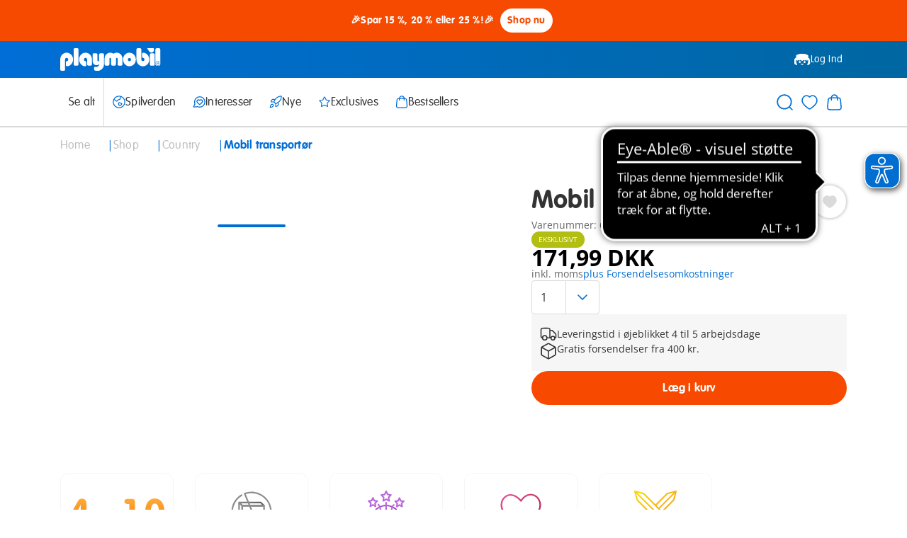

--- FILE ---
content_type: text/html;charset=UTF-8
request_url: https://www.playmobil.com/on/demandware.store/Sites-DK-Site/da_DK/CQRecomm-Start
body_size: 2848
content:










































<div class="einsteinRecommendations ">

  
  
      <h2 class="einsteinRecommendations__headline ">
        Du vil muligvis kunne lide
      </h2>
  

  
  <div class="carousel__wrapper__fullWidth">
    <div class="carousel einsteinRecommendations__carouselContainer js-carouselContainer" data-carouselconfig="{&quot;default&quot;:{&quot;visibleItems&quot;:4,&quot;infiniteScroll&quot;:false,&quot;innerContainerOverflowHidden&quot;:false,&quot;showDefaultNavArrows&quot;:false,&quot;showNavArrowsBackground&quot;:true,&quot;snapItemsToGrid&quot;:false},&quot;md&quot;:{&quot;visibleItems&quot;:2},&quot;sm&quot;:{&quot;visibleItems&quot;:2},&quot;xs&quot;:{&quot;visibleItems&quot;:2}}">
      <div class="carousel__slidesContainer einsteinRecommendations__slidesContainer js-carouselSlidesContainer">
        <div class="einsteinRecommendations__carouselNavigationSpacingOverlay einsteinRecommendations__carouselNavigationSpacingOverlay--left einsteinRecommendations__carouselNavigationSpacingOverlay--null">
        </div>
        <div class="einsteinRecommendations__slidesWrapper">
          <ul class="carousel__slides einsteinRecommendations__carouselSlides  js-carouselSlides js-positionContext">

            
            
              <li class="carousel__slide einsteinRecommendations__slide js-carouselSlide">
                <!-- CQuotient Activity Tracking (viewReco-cquotient.js) -->
<script type="text/javascript">//<!--
/* <![CDATA[ */
(function(){
try {
	if(window.CQuotient) {
		var cq_params = {};
		cq_params.cookieId = window.CQuotient.getCQCookieId();
		cq_params.userId = window.CQuotient.getCQUserId();
		cq_params.emailId = CQuotient.getCQHashedEmail();
		cq_params.loginId = CQuotient.getCQHashedLogin();
		cq_params.accumulate = true;
		cq_params.products = [{
			id: '7892',
			sku: '',
			type: '',
			alt_id: ''
		}];
		cq_params.recommenderName = '__UNDEFINED__';
		cq_params.realm = "AABE";
		cq_params.siteId = "DK";
		cq_params.instanceType = "prd";
		cq_params.locale = window.CQuotient.locale;
		cq_params.slotId = '';
		cq_params.slotConfigId = '';
		cq_params.slotConfigTemplate = '';
		if(window.CQuotient.sendActivity)
			window.CQuotient.sendActivity( CQuotient.clientId, 'viewReco', cq_params );
		else
			window.CQuotient.activities.push( {activityType: 'viewReco', parameters: cq_params} );
	}
} catch(err) {}
})();
/* ]]> */
// -->
</script>
<script type="text/javascript">//<!--
/* <![CDATA[ (viewProduct-active_data.js) */
dw.ac._capture({id: "7892", type: "recommendation"});
/* ]]> */
// -->
</script>
                  <div class="einsteinRecommendations__productTiles">
                    

<div  data-view-config="{&quot;imageCycleDelay&quot;:500,&quot;imageCycleInterval&quot;:2000,&quot;pid&quot;:&quot;7892&quot;,&quot;dataLayerClickEvent&quot;:{&quot;event&quot;:&quot;select_item&quot;,&quot;ecommerce&quot;:{&quot;items&quot;:[{&quot;item_id&quot;:&quot;7892&quot;,&quot;item_sku&quot;:&quot;7892&quot;,&quot;item_name&quot;:&quot;2 k&oslash;er med kalv&quot;,&quot;item_type&quot;:&quot;DS-Artikel&quot;,&quot;currency&quot;:&quot;DKK&quot;,&quot;index&quot;:0,&quot;item_brand&quot;:&quot;Playmobil&quot;,&quot;discount_price&quot;:81.99,&quot;price&quot;:81.99,&quot;discount&quot;:&quot;&quot;,&quot;quantity&quot;:1,&quot;item_category&quot;:&quot;country&quot;,&quot;item_category2&quot;:&quot;farm&quot;,&quot;availability&quot;:&quot;available&quot;}]}}}" class="productTile js-position js-productTile js-dataLayerImpression" data-datalayer-impression="{&quot;event&quot;:&quot;view_item_list&quot;,&quot;ecommerce&quot;:{&quot;items&quot;:[{&quot;item_id&quot;:&quot;7892&quot;,&quot;item_sku&quot;:&quot;7892&quot;,&quot;item_name&quot;:&quot;2 k&oslash;er med kalv&quot;,&quot;item_type&quot;:&quot;DS-Artikel&quot;,&quot;currency&quot;:&quot;DKK&quot;,&quot;index&quot;:0,&quot;item_brand&quot;:&quot;Playmobil&quot;,&quot;discount_price&quot;:81.99,&quot;price&quot;:81.99,&quot;discount&quot;:&quot;&quot;,&quot;quantity&quot;:1,&quot;item_category&quot;:&quot;country&quot;,&quot;item_category2&quot;:&quot;farm&quot;,&quot;availability&quot;:&quot;available&quot;}]}}">
  <div class="js-hoverCycle">
    <div class="productTile__ctaContainer--header productTile__ctaContainer">
      









































  
    <div class="productTile__imageWrapper js-cycleImage is-active">
      
        


  
  <div class="amplience js-lazyMedia amplience--lazyMedia">
    
    
      <div class="amplience__loadAnimationContainer">
        <div class="amplience__loadAnimationWrapper">
          




  
  
    <svg class="icon icon-spinner js-iconLazyLoad" data-iconid="spinner" aria-hidden="false" focusable="false">
      
      <use xlink:href="#icon-spinner" href="#icon-spinner"></use>
    </svg>

  
  


        </div>
      </div>
    

    
    
      <picture>
        
          
            <source data-srcset='https://media.playmobil.com/i/playmobil/7892_product_detail?w=256&amp;sm=aspect&amp;aspect=10:7&amp;locale=da-DK,da,en,*&amp;fmt=auto&amp;strip=true&amp;qlt=80&amp;unsharp=0,1,0.9,1&amp;fmt.jpeg.interlaced=true,https://media.playmobil.com/i/playmobil/7892_product_detail?w=384&amp;sm=aspect&amp;aspect=10:7&amp;locale=da-DK,da,en,*&amp;fmt=auto&amp;strip=true&amp;qlt=80&amp;unsharp=0,1,0.9,1&amp;fmt.jpeg.interlaced=true 1.5x,https://media.playmobil.com/i/playmobil/7892_product_detail?w=512&amp;sm=aspect&amp;aspect=10:7&amp;locale=da-DK,da,en,*&amp;fmt=auto&amp;strip=true&amp;qlt=80&amp;unsharp=0,1,0.9,1&amp;fmt.jpeg.interlaced=true 2x'
              media="(max-width: 575px)"
            />
          
        
          
            <source data-srcset='https://media.playmobil.com/i/playmobil/7892_product_detail?w=335&amp;sm=aspect&amp;aspect=10:7&amp;locale=da-DK,da,en,*&amp;fmt=auto&amp;strip=true&amp;qlt=80&amp;unsharp=0,1,0.9,1&amp;fmt.jpeg.interlaced=true,https://media.playmobil.com/i/playmobil/7892_product_detail?w=503&amp;sm=aspect&amp;aspect=10:7&amp;locale=da-DK,da,en,*&amp;fmt=auto&amp;strip=true&amp;qlt=80&amp;unsharp=0,1,0.9,1&amp;fmt.jpeg.interlaced=true 1.5x,https://media.playmobil.com/i/playmobil/7892_product_detail?w=670&amp;sm=aspect&amp;aspect=10:7&amp;locale=da-DK,da,en,*&amp;fmt=auto&amp;strip=true&amp;qlt=80&amp;unsharp=0,1,0.9,1&amp;fmt.jpeg.interlaced=true 2x'
              media="(max-width: 767px)"
            />
          
        
          
            <source data-srcset='https://media.playmobil.com/i/playmobil/7892_product_detail?w=337&amp;sm=aspect&amp;aspect=10:7&amp;locale=da-DK,da,en,*&amp;fmt=auto&amp;strip=true&amp;qlt=80&amp;unsharp=0,1,0.9,1&amp;fmt.jpeg.interlaced=true,https://media.playmobil.com/i/playmobil/7892_product_detail?w=506&amp;sm=aspect&amp;aspect=10:7&amp;locale=da-DK,da,en,*&amp;fmt=auto&amp;strip=true&amp;qlt=80&amp;unsharp=0,1,0.9,1&amp;fmt.jpeg.interlaced=true 1.5x,https://media.playmobil.com/i/playmobil/7892_product_detail?w=674&amp;sm=aspect&amp;aspect=10:7&amp;locale=da-DK,da,en,*&amp;fmt=auto&amp;strip=true&amp;qlt=80&amp;unsharp=0,1,0.9,1&amp;fmt.jpeg.interlaced=true 2x'
              media="(max-width: 1023px)"
            />
          
        
          
            <source data-srcset='https://media.playmobil.com/i/playmobil/7892_product_detail?w=440&amp;sm=aspect&amp;aspect=10:7&amp;locale=da-DK,da,en,*&amp;fmt=auto&amp;strip=true&amp;qlt=80&amp;unsharp=0,1,0.9,1&amp;fmt.jpeg.interlaced=true,https://media.playmobil.com/i/playmobil/7892_product_detail?w=660&amp;sm=aspect&amp;aspect=10:7&amp;locale=da-DK,da,en,*&amp;fmt=auto&amp;strip=true&amp;qlt=80&amp;unsharp=0,1,0.9,1&amp;fmt.jpeg.interlaced=true 1.5x,https://media.playmobil.com/i/playmobil/7892_product_detail?w=880&amp;sm=aspect&amp;aspect=10:7&amp;locale=da-DK,da,en,*&amp;fmt=auto&amp;strip=true&amp;qlt=80&amp;unsharp=0,1,0.9,1&amp;fmt.jpeg.interlaced=true 2x'
              media="(max-width: 1199px)"
            />
          
        
          
            <source data-srcset='https://media.playmobil.com/i/playmobil/7892_product_detail?w=440&amp;sm=aspect&amp;aspect=10:7&amp;locale=da-DK,da,en,*&amp;fmt=auto&amp;strip=true&amp;qlt=80&amp;unsharp=0,1,0.9,1&amp;fmt.jpeg.interlaced=true,https://media.playmobil.com/i/playmobil/7892_product_detail?w=660&amp;sm=aspect&amp;aspect=10:7&amp;locale=da-DK,da,en,*&amp;fmt=auto&amp;strip=true&amp;qlt=80&amp;unsharp=0,1,0.9,1&amp;fmt.jpeg.interlaced=true 1.5x,https://media.playmobil.com/i/playmobil/7892_product_detail?w=880&amp;sm=aspect&amp;aspect=10:7&amp;locale=da-DK,da,en,*&amp;fmt=auto&amp;strip=true&amp;qlt=80&amp;unsharp=0,1,0.9,1&amp;fmt.jpeg.interlaced=true 2x'
              media="(max-width: 1439px)"
            />
          
        
          
            <source data-srcset='https://media.playmobil.com/i/playmobil/7892_product_detail?w=440&amp;sm=aspect&amp;aspect=10:7&amp;locale=da-DK,da,en,*&amp;fmt=auto&amp;strip=true&amp;qlt=80&amp;unsharp=0,1,0.9,1&amp;fmt.jpeg.interlaced=true,https://media.playmobil.com/i/playmobil/7892_product_detail?w=660&amp;sm=aspect&amp;aspect=10:7&amp;locale=da-DK,da,en,*&amp;fmt=auto&amp;strip=true&amp;qlt=80&amp;unsharp=0,1,0.9,1&amp;fmt.jpeg.interlaced=true 1.5x,https://media.playmobil.com/i/playmobil/7892_product_detail?w=880&amp;sm=aspect&amp;aspect=10:7&amp;locale=da-DK,da,en,*&amp;fmt=auto&amp;strip=true&amp;qlt=80&amp;unsharp=0,1,0.9,1&amp;fmt.jpeg.interlaced=true 2x'
              media="(min-width: 1440px)"
            />
          
        
        <img data-src='https://media.playmobil.com/i/playmobil/7892_product_detail?w=253&amp;sm=aspect&amp;aspect=10:7&amp;locale=da-DK,da,en,*&amp;fmt=auto&amp;strip=true&amp;qlt=80&amp;unsharp=0,1,0.9,1&amp;fmt.jpeg.interlaced=true'
          class="amplience__image"
          
          alt="https://media.playmobil.com/i/playmobil/7892_product_detail"
        />
      </picture>

    
    
  </div>


    </div>
  


      










































  <div>
    <button
      class="productTile__cta wishlistButton js-callToAction js-wishlistCTA"
      data-url="null"
      data-type="wishlist" aria-label="Add to Wishlist"
    >
      




  
  
    <svg class="icon icon-heart-filled js-iconLazyLoad" data-iconid="heart-filled" aria-hidden="false" focusable="false">
      
      <use xlink:href="#icon-heart-filled" href="#icon-heart-filled"></use>
    </svg>

  
  


    </button>
  </div>


    </div>

    
    
      <a href="https://www.playmobil.com/da-dk/2-k%C3%B8er-med-kalv/7892.html" class="productTile__link js-productTileLink">
    

      <div class="productTile__spacer productTile__spacer--header"></div>
      <div class="productTile__infoWrapper">
        
          
<ul class="badges badges--tile">
  
    <li>
      <div class="badges__badge badges__badge--playmobilPlus">
        Eksklusivt
      </div>
    </li>
  
    <li>
      <div class="badges__badge badges__badge--boxSize">
        XS
      </div>
    </li>
  
</ul>

        
        <div class="productTile__name">
          
            2 k&oslash;er med kalv
          
        </div>
        
          

<div class="price productTile__priceWrapper">
  
    <div class="price--single">
      81,99 DKK
    </div>
  
</div>

        
      </div>
      
        <div class="productTile__spacer productTile__spacer--footer"></div>
      

    
      </a>
    

    <div class="productTile__ctaContainer--footer productTile__ctaContainer">
      










































  <div class="productTile__cartCTAWrapper">
    
    
      <button
        class="productTile__cta productTile__cta--cart productTile__cta--addToCart js-cartCTA"
        data-type="addToCart"
         aria-label="Add to addToCart"
      >
        <div class="productTile__ctaContentWrapper">
          




  
  
    <svg class="icon icon-shopping-bag productTile__ctaIcon productTile__ctaIcon--inactive js-iconLazyLoad" data-iconid="shopping-bag" aria-hidden="false" focusable="false">
      
      <use xlink:href="#icon-shopping-bag" href="#icon-shopping-bag"></use>
    </svg>

  
  


          

          
            <div class="productTile__ctaLabel  productTile__ctaLabel--inactive">
              L&aelig;g i kurv
            </div>
          

          
        </div>
      </button>
    

    
    

    
    
  </div>



      










































    </div>
  </div>
</div>

                  </div>
                
              </li>
            
              <li class="carousel__slide einsteinRecommendations__slide js-carouselSlide">
                <!-- CQuotient Activity Tracking (viewReco-cquotient.js) -->
<script type="text/javascript">//<!--
/* <![CDATA[ */
(function(){
try {
	if(window.CQuotient) {
		var cq_params = {};
		cq_params.cookieId = window.CQuotient.getCQCookieId();
		cq_params.userId = window.CQuotient.getCQUserId();
		cq_params.emailId = CQuotient.getCQHashedEmail();
		cq_params.loginId = CQuotient.getCQHashedLogin();
		cq_params.accumulate = true;
		cq_params.products = [{
			id: '9832',
			sku: '',
			type: '',
			alt_id: ''
		}];
		cq_params.recommenderName = '__UNDEFINED__';
		cq_params.realm = "AABE";
		cq_params.siteId = "DK";
		cq_params.instanceType = "prd";
		cq_params.locale = window.CQuotient.locale;
		cq_params.slotId = '';
		cq_params.slotConfigId = '';
		cq_params.slotConfigTemplate = '';
		if(window.CQuotient.sendActivity)
			window.CQuotient.sendActivity( CQuotient.clientId, 'viewReco', cq_params );
		else
			window.CQuotient.activities.push( {activityType: 'viewReco', parameters: cq_params} );
	}
} catch(err) {}
})();
/* ]]> */
// -->
</script>
<script type="text/javascript">//<!--
/* <![CDATA[ (viewProduct-active_data.js) */
dw.ac._capture({id: "9832", type: "recommendation"});
/* ]]> */
// -->
</script>
                  <div class="einsteinRecommendations__productTiles">
                    

<div  data-view-config="{&quot;imageCycleDelay&quot;:500,&quot;imageCycleInterval&quot;:2000,&quot;pid&quot;:&quot;9832&quot;,&quot;dataLayerClickEvent&quot;:{&quot;event&quot;:&quot;select_item&quot;,&quot;ecommerce&quot;:{&quot;items&quot;:[{&quot;item_id&quot;:&quot;9832&quot;,&quot;item_sku&quot;:&quot;9832&quot;,&quot;item_name&quot;:&quot;Grise og f&aring;r&quot;,&quot;item_type&quot;:&quot;DS-Artikel&quot;,&quot;currency&quot;:&quot;DKK&quot;,&quot;index&quot;:0,&quot;item_brand&quot;:&quot;Playmobil&quot;,&quot;discount_price&quot;:111.99,&quot;price&quot;:111.99,&quot;discount&quot;:&quot;&quot;,&quot;quantity&quot;:1,&quot;item_category&quot;:&quot;country&quot;,&quot;item_category2&quot;:&quot;farm&quot;,&quot;availability&quot;:&quot;available&quot;}]}}}" class="productTile js-position js-productTile js-dataLayerImpression" data-datalayer-impression="{&quot;event&quot;:&quot;view_item_list&quot;,&quot;ecommerce&quot;:{&quot;items&quot;:[{&quot;item_id&quot;:&quot;9832&quot;,&quot;item_sku&quot;:&quot;9832&quot;,&quot;item_name&quot;:&quot;Grise og f&aring;r&quot;,&quot;item_type&quot;:&quot;DS-Artikel&quot;,&quot;currency&quot;:&quot;DKK&quot;,&quot;index&quot;:0,&quot;item_brand&quot;:&quot;Playmobil&quot;,&quot;discount_price&quot;:111.99,&quot;price&quot;:111.99,&quot;discount&quot;:&quot;&quot;,&quot;quantity&quot;:1,&quot;item_category&quot;:&quot;country&quot;,&quot;item_category2&quot;:&quot;farm&quot;,&quot;availability&quot;:&quot;available&quot;}]}}">
  <div class="js-hoverCycle">
    <div class="productTile__ctaContainer--header productTile__ctaContainer">
      









































  
    <div class="productTile__imageWrapper js-cycleImage is-active">
      
        


  
  <div class="amplience js-lazyMedia amplience--lazyMedia">
    
    
      <div class="amplience__loadAnimationContainer">
        <div class="amplience__loadAnimationWrapper">
          




  
  
    <svg class="icon icon-spinner js-iconLazyLoad" data-iconid="spinner" aria-hidden="false" focusable="false">
      
      <use xlink:href="#icon-spinner" href="#icon-spinner"></use>
    </svg>

  
  


        </div>
      </div>
    

    
    
      <picture>
        
          
            <source data-srcset='https://media.playmobil.com/i/playmobil/9832_product_detail?w=256&amp;sm=aspect&amp;aspect=10:7&amp;locale=da-DK,da,en,*&amp;fmt=auto&amp;strip=true&amp;qlt=80&amp;unsharp=0,1,0.9,1&amp;fmt.jpeg.interlaced=true,https://media.playmobil.com/i/playmobil/9832_product_detail?w=384&amp;sm=aspect&amp;aspect=10:7&amp;locale=da-DK,da,en,*&amp;fmt=auto&amp;strip=true&amp;qlt=80&amp;unsharp=0,1,0.9,1&amp;fmt.jpeg.interlaced=true 1.5x,https://media.playmobil.com/i/playmobil/9832_product_detail?w=512&amp;sm=aspect&amp;aspect=10:7&amp;locale=da-DK,da,en,*&amp;fmt=auto&amp;strip=true&amp;qlt=80&amp;unsharp=0,1,0.9,1&amp;fmt.jpeg.interlaced=true 2x'
              media="(max-width: 575px)"
            />
          
        
          
            <source data-srcset='https://media.playmobil.com/i/playmobil/9832_product_detail?w=335&amp;sm=aspect&amp;aspect=10:7&amp;locale=da-DK,da,en,*&amp;fmt=auto&amp;strip=true&amp;qlt=80&amp;unsharp=0,1,0.9,1&amp;fmt.jpeg.interlaced=true,https://media.playmobil.com/i/playmobil/9832_product_detail?w=503&amp;sm=aspect&amp;aspect=10:7&amp;locale=da-DK,da,en,*&amp;fmt=auto&amp;strip=true&amp;qlt=80&amp;unsharp=0,1,0.9,1&amp;fmt.jpeg.interlaced=true 1.5x,https://media.playmobil.com/i/playmobil/9832_product_detail?w=670&amp;sm=aspect&amp;aspect=10:7&amp;locale=da-DK,da,en,*&amp;fmt=auto&amp;strip=true&amp;qlt=80&amp;unsharp=0,1,0.9,1&amp;fmt.jpeg.interlaced=true 2x'
              media="(max-width: 767px)"
            />
          
        
          
            <source data-srcset='https://media.playmobil.com/i/playmobil/9832_product_detail?w=337&amp;sm=aspect&amp;aspect=10:7&amp;locale=da-DK,da,en,*&amp;fmt=auto&amp;strip=true&amp;qlt=80&amp;unsharp=0,1,0.9,1&amp;fmt.jpeg.interlaced=true,https://media.playmobil.com/i/playmobil/9832_product_detail?w=506&amp;sm=aspect&amp;aspect=10:7&amp;locale=da-DK,da,en,*&amp;fmt=auto&amp;strip=true&amp;qlt=80&amp;unsharp=0,1,0.9,1&amp;fmt.jpeg.interlaced=true 1.5x,https://media.playmobil.com/i/playmobil/9832_product_detail?w=674&amp;sm=aspect&amp;aspect=10:7&amp;locale=da-DK,da,en,*&amp;fmt=auto&amp;strip=true&amp;qlt=80&amp;unsharp=0,1,0.9,1&amp;fmt.jpeg.interlaced=true 2x'
              media="(max-width: 1023px)"
            />
          
        
          
            <source data-srcset='https://media.playmobil.com/i/playmobil/9832_product_detail?w=440&amp;sm=aspect&amp;aspect=10:7&amp;locale=da-DK,da,en,*&amp;fmt=auto&amp;strip=true&amp;qlt=80&amp;unsharp=0,1,0.9,1&amp;fmt.jpeg.interlaced=true,https://media.playmobil.com/i/playmobil/9832_product_detail?w=660&amp;sm=aspect&amp;aspect=10:7&amp;locale=da-DK,da,en,*&amp;fmt=auto&amp;strip=true&amp;qlt=80&amp;unsharp=0,1,0.9,1&amp;fmt.jpeg.interlaced=true 1.5x,https://media.playmobil.com/i/playmobil/9832_product_detail?w=880&amp;sm=aspect&amp;aspect=10:7&amp;locale=da-DK,da,en,*&amp;fmt=auto&amp;strip=true&amp;qlt=80&amp;unsharp=0,1,0.9,1&amp;fmt.jpeg.interlaced=true 2x'
              media="(max-width: 1199px)"
            />
          
        
          
            <source data-srcset='https://media.playmobil.com/i/playmobil/9832_product_detail?w=440&amp;sm=aspect&amp;aspect=10:7&amp;locale=da-DK,da,en,*&amp;fmt=auto&amp;strip=true&amp;qlt=80&amp;unsharp=0,1,0.9,1&amp;fmt.jpeg.interlaced=true,https://media.playmobil.com/i/playmobil/9832_product_detail?w=660&amp;sm=aspect&amp;aspect=10:7&amp;locale=da-DK,da,en,*&amp;fmt=auto&amp;strip=true&amp;qlt=80&amp;unsharp=0,1,0.9,1&amp;fmt.jpeg.interlaced=true 1.5x,https://media.playmobil.com/i/playmobil/9832_product_detail?w=880&amp;sm=aspect&amp;aspect=10:7&amp;locale=da-DK,da,en,*&amp;fmt=auto&amp;strip=true&amp;qlt=80&amp;unsharp=0,1,0.9,1&amp;fmt.jpeg.interlaced=true 2x'
              media="(max-width: 1439px)"
            />
          
        
          
            <source data-srcset='https://media.playmobil.com/i/playmobil/9832_product_detail?w=440&amp;sm=aspect&amp;aspect=10:7&amp;locale=da-DK,da,en,*&amp;fmt=auto&amp;strip=true&amp;qlt=80&amp;unsharp=0,1,0.9,1&amp;fmt.jpeg.interlaced=true,https://media.playmobil.com/i/playmobil/9832_product_detail?w=660&amp;sm=aspect&amp;aspect=10:7&amp;locale=da-DK,da,en,*&amp;fmt=auto&amp;strip=true&amp;qlt=80&amp;unsharp=0,1,0.9,1&amp;fmt.jpeg.interlaced=true 1.5x,https://media.playmobil.com/i/playmobil/9832_product_detail?w=880&amp;sm=aspect&amp;aspect=10:7&amp;locale=da-DK,da,en,*&amp;fmt=auto&amp;strip=true&amp;qlt=80&amp;unsharp=0,1,0.9,1&amp;fmt.jpeg.interlaced=true 2x'
              media="(min-width: 1440px)"
            />
          
        
        <img data-src='https://media.playmobil.com/i/playmobil/9832_product_detail?w=253&amp;sm=aspect&amp;aspect=10:7&amp;locale=da-DK,da,en,*&amp;fmt=auto&amp;strip=true&amp;qlt=80&amp;unsharp=0,1,0.9,1&amp;fmt.jpeg.interlaced=true'
          class="amplience__image"
          
          alt="https://media.playmobil.com/i/playmobil/9832_product_detail"
        />
      </picture>

    
    
  </div>


    </div>
  


      










































  <div>
    <button
      class="productTile__cta wishlistButton js-callToAction js-wishlistCTA"
      data-url="null"
      data-type="wishlist" aria-label="Add to Wishlist"
    >
      




  
  
    <svg class="icon icon-heart-filled js-iconLazyLoad" data-iconid="heart-filled" aria-hidden="false" focusable="false">
      
      <use xlink:href="#icon-heart-filled" href="#icon-heart-filled"></use>
    </svg>

  
  


    </button>
  </div>


    </div>

    
    
      <a href="https://www.playmobil.com/da-dk/grise-og-f%C3%A5r/9832.html" class="productTile__link js-productTileLink">
    

      <div class="productTile__spacer productTile__spacer--header"></div>
      <div class="productTile__infoWrapper">
        
          
<ul class="badges badges--tile">
  
    <li>
      <div class="badges__badge badges__badge--playmobilPlus">
        Eksklusivt
      </div>
    </li>
  
    <li>
      <div class="badges__badge badges__badge--boxSize">
        S
      </div>
    </li>
  
</ul>

        
        <div class="productTile__name">
          
            Grise og f&aring;r
          
        </div>
        
          

<div class="price productTile__priceWrapper">
  
    <div class="price--single">
      111,99 DKK
    </div>
  
</div>

        
      </div>
      
        <div class="productTile__spacer productTile__spacer--footer"></div>
      

    
      </a>
    

    <div class="productTile__ctaContainer--footer productTile__ctaContainer">
      










































  <div class="productTile__cartCTAWrapper">
    
    
      <button
        class="productTile__cta productTile__cta--cart productTile__cta--addToCart js-cartCTA"
        data-type="addToCart"
         aria-label="Add to addToCart"
      >
        <div class="productTile__ctaContentWrapper">
          




  
  
    <svg class="icon icon-shopping-bag productTile__ctaIcon productTile__ctaIcon--inactive js-iconLazyLoad" data-iconid="shopping-bag" aria-hidden="false" focusable="false">
      
      <use xlink:href="#icon-shopping-bag" href="#icon-shopping-bag"></use>
    </svg>

  
  


          

          
            <div class="productTile__ctaLabel  productTile__ctaLabel--inactive">
              L&aelig;g i kurv
            </div>
          

          
        </div>
      </button>
    

    
    

    
    
  </div>



      










































    </div>
  </div>
</div>

                  </div>
                
              </li>
            
              <li class="carousel__slide einsteinRecommendations__slide js-carouselSlide">
                <!-- CQuotient Activity Tracking (viewReco-cquotient.js) -->
<script type="text/javascript">//<!--
/* <![CDATA[ */
(function(){
try {
	if(window.CQuotient) {
		var cq_params = {};
		cq_params.cookieId = window.CQuotient.getCQCookieId();
		cq_params.userId = window.CQuotient.getCQUserId();
		cq_params.emailId = CQuotient.getCQHashedEmail();
		cq_params.loginId = CQuotient.getCQHashedLogin();
		cq_params.accumulate = true;
		cq_params.products = [{
			id: '6536',
			sku: '',
			type: '',
			alt_id: ''
		}];
		cq_params.recommenderName = '__UNDEFINED__';
		cq_params.realm = "AABE";
		cq_params.siteId = "DK";
		cq_params.instanceType = "prd";
		cq_params.locale = window.CQuotient.locale;
		cq_params.slotId = '';
		cq_params.slotConfigId = '';
		cq_params.slotConfigTemplate = '';
		if(window.CQuotient.sendActivity)
			window.CQuotient.sendActivity( CQuotient.clientId, 'viewReco', cq_params );
		else
			window.CQuotient.activities.push( {activityType: 'viewReco', parameters: cq_params} );
	}
} catch(err) {}
})();
/* ]]> */
// -->
</script>
<script type="text/javascript">//<!--
/* <![CDATA[ (viewProduct-active_data.js) */
dw.ac._capture({id: "6536", type: "recommendation"});
/* ]]> */
// -->
</script>
                  <div class="einsteinRecommendations__productTiles">
                    

<div  data-view-config="{&quot;imageCycleDelay&quot;:500,&quot;imageCycleInterval&quot;:2000,&quot;pid&quot;:&quot;6536&quot;,&quot;dataLayerClickEvent&quot;:{&quot;event&quot;:&quot;select_item&quot;,&quot;ecommerce&quot;:{&quot;items&quot;:[{&quot;item_id&quot;:&quot;6536&quot;,&quot;item_sku&quot;:&quot;6536&quot;,&quot;item_name&quot;:&quot;Vandringsfamilj&quot;,&quot;item_type&quot;:&quot;DS-Artikel&quot;,&quot;currency&quot;:&quot;DKK&quot;,&quot;index&quot;:0,&quot;item_brand&quot;:&quot;Playmobil&quot;,&quot;discount_price&quot;:111.99,&quot;price&quot;:111.99,&quot;discount&quot;:&quot;&quot;,&quot;quantity&quot;:1,&quot;item_category&quot;:&quot;country&quot;,&quot;item_category2&quot;:&quot;&quot;,&quot;availability&quot;:&quot;available&quot;}]}}}" class="productTile js-position js-productTile js-dataLayerImpression" data-datalayer-impression="{&quot;event&quot;:&quot;view_item_list&quot;,&quot;ecommerce&quot;:{&quot;items&quot;:[{&quot;item_id&quot;:&quot;6536&quot;,&quot;item_sku&quot;:&quot;6536&quot;,&quot;item_name&quot;:&quot;Vandringsfamilj&quot;,&quot;item_type&quot;:&quot;DS-Artikel&quot;,&quot;currency&quot;:&quot;DKK&quot;,&quot;index&quot;:0,&quot;item_brand&quot;:&quot;Playmobil&quot;,&quot;discount_price&quot;:111.99,&quot;price&quot;:111.99,&quot;discount&quot;:&quot;&quot;,&quot;quantity&quot;:1,&quot;item_category&quot;:&quot;country&quot;,&quot;item_category2&quot;:&quot;&quot;,&quot;availability&quot;:&quot;available&quot;}]}}">
  <div class="js-hoverCycle">
    <div class="productTile__ctaContainer--header productTile__ctaContainer">
      









































  
    <div class="productTile__imageWrapper js-cycleImage is-active">
      
        


  
  <div class="amplience js-lazyMedia amplience--lazyMedia">
    
    
      <div class="amplience__loadAnimationContainer">
        <div class="amplience__loadAnimationWrapper">
          




  
  
    <svg class="icon icon-spinner js-iconLazyLoad" data-iconid="spinner" aria-hidden="false" focusable="false">
      
      <use xlink:href="#icon-spinner" href="#icon-spinner"></use>
    </svg>

  
  


        </div>
      </div>
    

    
    
      <picture>
        
          
            <source data-srcset='https://media.playmobil.com/i/playmobil/6536_product_detail?w=256&amp;sm=aspect&amp;aspect=10:7&amp;locale=da-DK,da,en,*&amp;fmt=auto&amp;strip=true&amp;qlt=80&amp;unsharp=0,1,0.9,1&amp;fmt.jpeg.interlaced=true,https://media.playmobil.com/i/playmobil/6536_product_detail?w=384&amp;sm=aspect&amp;aspect=10:7&amp;locale=da-DK,da,en,*&amp;fmt=auto&amp;strip=true&amp;qlt=80&amp;unsharp=0,1,0.9,1&amp;fmt.jpeg.interlaced=true 1.5x,https://media.playmobil.com/i/playmobil/6536_product_detail?w=512&amp;sm=aspect&amp;aspect=10:7&amp;locale=da-DK,da,en,*&amp;fmt=auto&amp;strip=true&amp;qlt=80&amp;unsharp=0,1,0.9,1&amp;fmt.jpeg.interlaced=true 2x'
              media="(max-width: 575px)"
            />
          
        
          
            <source data-srcset='https://media.playmobil.com/i/playmobil/6536_product_detail?w=335&amp;sm=aspect&amp;aspect=10:7&amp;locale=da-DK,da,en,*&amp;fmt=auto&amp;strip=true&amp;qlt=80&amp;unsharp=0,1,0.9,1&amp;fmt.jpeg.interlaced=true,https://media.playmobil.com/i/playmobil/6536_product_detail?w=503&amp;sm=aspect&amp;aspect=10:7&amp;locale=da-DK,da,en,*&amp;fmt=auto&amp;strip=true&amp;qlt=80&amp;unsharp=0,1,0.9,1&amp;fmt.jpeg.interlaced=true 1.5x,https://media.playmobil.com/i/playmobil/6536_product_detail?w=670&amp;sm=aspect&amp;aspect=10:7&amp;locale=da-DK,da,en,*&amp;fmt=auto&amp;strip=true&amp;qlt=80&amp;unsharp=0,1,0.9,1&amp;fmt.jpeg.interlaced=true 2x'
              media="(max-width: 767px)"
            />
          
        
          
            <source data-srcset='https://media.playmobil.com/i/playmobil/6536_product_detail?w=337&amp;sm=aspect&amp;aspect=10:7&amp;locale=da-DK,da,en,*&amp;fmt=auto&amp;strip=true&amp;qlt=80&amp;unsharp=0,1,0.9,1&amp;fmt.jpeg.interlaced=true,https://media.playmobil.com/i/playmobil/6536_product_detail?w=506&amp;sm=aspect&amp;aspect=10:7&amp;locale=da-DK,da,en,*&amp;fmt=auto&amp;strip=true&amp;qlt=80&amp;unsharp=0,1,0.9,1&amp;fmt.jpeg.interlaced=true 1.5x,https://media.playmobil.com/i/playmobil/6536_product_detail?w=674&amp;sm=aspect&amp;aspect=10:7&amp;locale=da-DK,da,en,*&amp;fmt=auto&amp;strip=true&amp;qlt=80&amp;unsharp=0,1,0.9,1&amp;fmt.jpeg.interlaced=true 2x'
              media="(max-width: 1023px)"
            />
          
        
          
            <source data-srcset='https://media.playmobil.com/i/playmobil/6536_product_detail?w=440&amp;sm=aspect&amp;aspect=10:7&amp;locale=da-DK,da,en,*&amp;fmt=auto&amp;strip=true&amp;qlt=80&amp;unsharp=0,1,0.9,1&amp;fmt.jpeg.interlaced=true,https://media.playmobil.com/i/playmobil/6536_product_detail?w=660&amp;sm=aspect&amp;aspect=10:7&amp;locale=da-DK,da,en,*&amp;fmt=auto&amp;strip=true&amp;qlt=80&amp;unsharp=0,1,0.9,1&amp;fmt.jpeg.interlaced=true 1.5x,https://media.playmobil.com/i/playmobil/6536_product_detail?w=880&amp;sm=aspect&amp;aspect=10:7&amp;locale=da-DK,da,en,*&amp;fmt=auto&amp;strip=true&amp;qlt=80&amp;unsharp=0,1,0.9,1&amp;fmt.jpeg.interlaced=true 2x'
              media="(max-width: 1199px)"
            />
          
        
          
            <source data-srcset='https://media.playmobil.com/i/playmobil/6536_product_detail?w=440&amp;sm=aspect&amp;aspect=10:7&amp;locale=da-DK,da,en,*&amp;fmt=auto&amp;strip=true&amp;qlt=80&amp;unsharp=0,1,0.9,1&amp;fmt.jpeg.interlaced=true,https://media.playmobil.com/i/playmobil/6536_product_detail?w=660&amp;sm=aspect&amp;aspect=10:7&amp;locale=da-DK,da,en,*&amp;fmt=auto&amp;strip=true&amp;qlt=80&amp;unsharp=0,1,0.9,1&amp;fmt.jpeg.interlaced=true 1.5x,https://media.playmobil.com/i/playmobil/6536_product_detail?w=880&amp;sm=aspect&amp;aspect=10:7&amp;locale=da-DK,da,en,*&amp;fmt=auto&amp;strip=true&amp;qlt=80&amp;unsharp=0,1,0.9,1&amp;fmt.jpeg.interlaced=true 2x'
              media="(max-width: 1439px)"
            />
          
        
          
            <source data-srcset='https://media.playmobil.com/i/playmobil/6536_product_detail?w=440&amp;sm=aspect&amp;aspect=10:7&amp;locale=da-DK,da,en,*&amp;fmt=auto&amp;strip=true&amp;qlt=80&amp;unsharp=0,1,0.9,1&amp;fmt.jpeg.interlaced=true,https://media.playmobil.com/i/playmobil/6536_product_detail?w=660&amp;sm=aspect&amp;aspect=10:7&amp;locale=da-DK,da,en,*&amp;fmt=auto&amp;strip=true&amp;qlt=80&amp;unsharp=0,1,0.9,1&amp;fmt.jpeg.interlaced=true 1.5x,https://media.playmobil.com/i/playmobil/6536_product_detail?w=880&amp;sm=aspect&amp;aspect=10:7&amp;locale=da-DK,da,en,*&amp;fmt=auto&amp;strip=true&amp;qlt=80&amp;unsharp=0,1,0.9,1&amp;fmt.jpeg.interlaced=true 2x'
              media="(min-width: 1440px)"
            />
          
        
        <img data-src='https://media.playmobil.com/i/playmobil/6536_product_detail?w=253&amp;sm=aspect&amp;aspect=10:7&amp;locale=da-DK,da,en,*&amp;fmt=auto&amp;strip=true&amp;qlt=80&amp;unsharp=0,1,0.9,1&amp;fmt.jpeg.interlaced=true'
          class="amplience__image"
          
          alt="https://media.playmobil.com/i/playmobil/6536_product_detail"
        />
      </picture>

    
    
  </div>


    </div>
  


      










































  <div>
    <button
      class="productTile__cta wishlistButton js-callToAction js-wishlistCTA"
      data-url="null"
      data-type="wishlist" aria-label="Add to Wishlist"
    >
      




  
  
    <svg class="icon icon-heart-filled js-iconLazyLoad" data-iconid="heart-filled" aria-hidden="false" focusable="false">
      
      <use xlink:href="#icon-heart-filled" href="#icon-heart-filled"></use>
    </svg>

  
  


    </button>
  </div>


    </div>

    
    
      <a href="https://www.playmobil.com/da-dk/vandringsfamilj/6536.html" class="productTile__link js-productTileLink">
    

      <div class="productTile__spacer productTile__spacer--header"></div>
      <div class="productTile__infoWrapper">
        
          
<ul class="badges badges--tile">
  
    <li>
      <div class="badges__badge badges__badge--playmobilPlus">
        Eksklusivt
      </div>
    </li>
  
    <li>
      <div class="badges__badge badges__badge--boxSize">
        XS
      </div>
    </li>
  
</ul>

        
        <div class="productTile__name">
          
            Vandringsfamilj
          
        </div>
        
          

<div class="price productTile__priceWrapper">
  
    <div class="price--single">
      111,99 DKK
    </div>
  
</div>

        
      </div>
      
        <div class="productTile__spacer productTile__spacer--footer"></div>
      

    
      </a>
    

    <div class="productTile__ctaContainer--footer productTile__ctaContainer">
      










































  <div class="productTile__cartCTAWrapper">
    
    
      <button
        class="productTile__cta productTile__cta--cart productTile__cta--addToCart js-cartCTA"
        data-type="addToCart"
         aria-label="Add to addToCart"
      >
        <div class="productTile__ctaContentWrapper">
          




  
  
    <svg class="icon icon-shopping-bag productTile__ctaIcon productTile__ctaIcon--inactive js-iconLazyLoad" data-iconid="shopping-bag" aria-hidden="false" focusable="false">
      
      <use xlink:href="#icon-shopping-bag" href="#icon-shopping-bag"></use>
    </svg>

  
  


          

          
            <div class="productTile__ctaLabel  productTile__ctaLabel--inactive">
              L&aelig;g i kurv
            </div>
          

          
        </div>
      </button>
    

    
    

    
    
  </div>



      










































    </div>
  </div>
</div>

                  </div>
                
              </li>
            
              <li class="carousel__slide einsteinRecommendations__slide js-carouselSlide">
                <!-- CQuotient Activity Tracking (viewReco-cquotient.js) -->
<script type="text/javascript">//<!--
/* <![CDATA[ */
(function(){
try {
	if(window.CQuotient) {
		var cq_params = {};
		cq_params.cookieId = window.CQuotient.getCQCookieId();
		cq_params.userId = window.CQuotient.getCQUserId();
		cq_params.emailId = CQuotient.getCQHashedEmail();
		cq_params.loginId = CQuotient.getCQHashedLogin();
		cq_params.accumulate = true;
		cq_params.products = [{
			id: '1031',
			sku: '',
			type: '',
			alt_id: ''
		}];
		cq_params.recommenderName = '__UNDEFINED__';
		cq_params.realm = "AABE";
		cq_params.siteId = "DK";
		cq_params.instanceType = "prd";
		cq_params.locale = window.CQuotient.locale;
		cq_params.slotId = '';
		cq_params.slotConfigId = '';
		cq_params.slotConfigTemplate = '';
		if(window.CQuotient.sendActivity)
			window.CQuotient.sendActivity( CQuotient.clientId, 'viewReco', cq_params );
		else
			window.CQuotient.activities.push( {activityType: 'viewReco', parameters: cq_params} );
	}
} catch(err) {}
})();
/* ]]> */
// -->
</script>
<script type="text/javascript">//<!--
/* <![CDATA[ (viewProduct-active_data.js) */
dw.ac._capture({id: "1031", type: "recommendation"});
/* ]]> */
// -->
</script>
                  <div class="einsteinRecommendations__productTiles">
                    

<div  data-view-config="{&quot;imageCycleDelay&quot;:500,&quot;imageCycleInterval&quot;:2000,&quot;pid&quot;:&quot;1031&quot;,&quot;dataLayerClickEvent&quot;:{&quot;event&quot;:&quot;select_item&quot;,&quot;ecommerce&quot;:{&quot;items&quot;:[{&quot;item_id&quot;:&quot;1031&quot;,&quot;item_sku&quot;:&quot;1031&quot;,&quot;item_name&quot;:&quot;Bondeg&aring;rd staludvidelse&quot;,&quot;item_type&quot;:&quot;DS-Artikel&quot;,&quot;currency&quot;:&quot;DKK&quot;,&quot;index&quot;:0,&quot;item_brand&quot;:&quot;Playmobil&quot;,&quot;discount_price&quot;:149.99,&quot;price&quot;:149.99,&quot;discount&quot;:&quot;&quot;,&quot;quantity&quot;:1,&quot;item_category&quot;:&quot;country&quot;,&quot;item_category2&quot;:&quot;farm&quot;,&quot;availability&quot;:&quot;available&quot;}]}}}" class="productTile js-position js-productTile js-dataLayerImpression" data-datalayer-impression="{&quot;event&quot;:&quot;view_item_list&quot;,&quot;ecommerce&quot;:{&quot;items&quot;:[{&quot;item_id&quot;:&quot;1031&quot;,&quot;item_sku&quot;:&quot;1031&quot;,&quot;item_name&quot;:&quot;Bondeg&aring;rd staludvidelse&quot;,&quot;item_type&quot;:&quot;DS-Artikel&quot;,&quot;currency&quot;:&quot;DKK&quot;,&quot;index&quot;:0,&quot;item_brand&quot;:&quot;Playmobil&quot;,&quot;discount_price&quot;:149.99,&quot;price&quot;:149.99,&quot;discount&quot;:&quot;&quot;,&quot;quantity&quot;:1,&quot;item_category&quot;:&quot;country&quot;,&quot;item_category2&quot;:&quot;farm&quot;,&quot;availability&quot;:&quot;available&quot;}]}}">
  <div class="js-hoverCycle">
    <div class="productTile__ctaContainer--header productTile__ctaContainer">
      









































  
    <div class="productTile__imageWrapper js-cycleImage is-active">
      
        


  
  <div class="amplience js-lazyMedia amplience--lazyMedia">
    
    
      <div class="amplience__loadAnimationContainer">
        <div class="amplience__loadAnimationWrapper">
          




  
  
    <svg class="icon icon-spinner js-iconLazyLoad" data-iconid="spinner" aria-hidden="false" focusable="false">
      
      <use xlink:href="#icon-spinner" href="#icon-spinner"></use>
    </svg>

  
  


        </div>
      </div>
    

    
    
      <picture>
        
          
            <source data-srcset='https://media.playmobil.com/i/playmobil/1031_product_detail?w=256&amp;sm=aspect&amp;aspect=10:7&amp;locale=da-DK,da,en,*&amp;fmt=auto&amp;strip=true&amp;qlt=80&amp;unsharp=0,1,0.9,1&amp;fmt.jpeg.interlaced=true,https://media.playmobil.com/i/playmobil/1031_product_detail?w=384&amp;sm=aspect&amp;aspect=10:7&amp;locale=da-DK,da,en,*&amp;fmt=auto&amp;strip=true&amp;qlt=80&amp;unsharp=0,1,0.9,1&amp;fmt.jpeg.interlaced=true 1.5x,https://media.playmobil.com/i/playmobil/1031_product_detail?w=512&amp;sm=aspect&amp;aspect=10:7&amp;locale=da-DK,da,en,*&amp;fmt=auto&amp;strip=true&amp;qlt=80&amp;unsharp=0,1,0.9,1&amp;fmt.jpeg.interlaced=true 2x'
              media="(max-width: 575px)"
            />
          
        
          
            <source data-srcset='https://media.playmobil.com/i/playmobil/1031_product_detail?w=335&amp;sm=aspect&amp;aspect=10:7&amp;locale=da-DK,da,en,*&amp;fmt=auto&amp;strip=true&amp;qlt=80&amp;unsharp=0,1,0.9,1&amp;fmt.jpeg.interlaced=true,https://media.playmobil.com/i/playmobil/1031_product_detail?w=503&amp;sm=aspect&amp;aspect=10:7&amp;locale=da-DK,da,en,*&amp;fmt=auto&amp;strip=true&amp;qlt=80&amp;unsharp=0,1,0.9,1&amp;fmt.jpeg.interlaced=true 1.5x,https://media.playmobil.com/i/playmobil/1031_product_detail?w=670&amp;sm=aspect&amp;aspect=10:7&amp;locale=da-DK,da,en,*&amp;fmt=auto&amp;strip=true&amp;qlt=80&amp;unsharp=0,1,0.9,1&amp;fmt.jpeg.interlaced=true 2x'
              media="(max-width: 767px)"
            />
          
        
          
            <source data-srcset='https://media.playmobil.com/i/playmobil/1031_product_detail?w=337&amp;sm=aspect&amp;aspect=10:7&amp;locale=da-DK,da,en,*&amp;fmt=auto&amp;strip=true&amp;qlt=80&amp;unsharp=0,1,0.9,1&amp;fmt.jpeg.interlaced=true,https://media.playmobil.com/i/playmobil/1031_product_detail?w=506&amp;sm=aspect&amp;aspect=10:7&amp;locale=da-DK,da,en,*&amp;fmt=auto&amp;strip=true&amp;qlt=80&amp;unsharp=0,1,0.9,1&amp;fmt.jpeg.interlaced=true 1.5x,https://media.playmobil.com/i/playmobil/1031_product_detail?w=674&amp;sm=aspect&amp;aspect=10:7&amp;locale=da-DK,da,en,*&amp;fmt=auto&amp;strip=true&amp;qlt=80&amp;unsharp=0,1,0.9,1&amp;fmt.jpeg.interlaced=true 2x'
              media="(max-width: 1023px)"
            />
          
        
          
            <source data-srcset='https://media.playmobil.com/i/playmobil/1031_product_detail?w=440&amp;sm=aspect&amp;aspect=10:7&amp;locale=da-DK,da,en,*&amp;fmt=auto&amp;strip=true&amp;qlt=80&amp;unsharp=0,1,0.9,1&amp;fmt.jpeg.interlaced=true,https://media.playmobil.com/i/playmobil/1031_product_detail?w=660&amp;sm=aspect&amp;aspect=10:7&amp;locale=da-DK,da,en,*&amp;fmt=auto&amp;strip=true&amp;qlt=80&amp;unsharp=0,1,0.9,1&amp;fmt.jpeg.interlaced=true 1.5x,https://media.playmobil.com/i/playmobil/1031_product_detail?w=880&amp;sm=aspect&amp;aspect=10:7&amp;locale=da-DK,da,en,*&amp;fmt=auto&amp;strip=true&amp;qlt=80&amp;unsharp=0,1,0.9,1&amp;fmt.jpeg.interlaced=true 2x'
              media="(max-width: 1199px)"
            />
          
        
          
            <source data-srcset='https://media.playmobil.com/i/playmobil/1031_product_detail?w=440&amp;sm=aspect&amp;aspect=10:7&amp;locale=da-DK,da,en,*&amp;fmt=auto&amp;strip=true&amp;qlt=80&amp;unsharp=0,1,0.9,1&amp;fmt.jpeg.interlaced=true,https://media.playmobil.com/i/playmobil/1031_product_detail?w=660&amp;sm=aspect&amp;aspect=10:7&amp;locale=da-DK,da,en,*&amp;fmt=auto&amp;strip=true&amp;qlt=80&amp;unsharp=0,1,0.9,1&amp;fmt.jpeg.interlaced=true 1.5x,https://media.playmobil.com/i/playmobil/1031_product_detail?w=880&amp;sm=aspect&amp;aspect=10:7&amp;locale=da-DK,da,en,*&amp;fmt=auto&amp;strip=true&amp;qlt=80&amp;unsharp=0,1,0.9,1&amp;fmt.jpeg.interlaced=true 2x'
              media="(max-width: 1439px)"
            />
          
        
          
            <source data-srcset='https://media.playmobil.com/i/playmobil/1031_product_detail?w=440&amp;sm=aspect&amp;aspect=10:7&amp;locale=da-DK,da,en,*&amp;fmt=auto&amp;strip=true&amp;qlt=80&amp;unsharp=0,1,0.9,1&amp;fmt.jpeg.interlaced=true,https://media.playmobil.com/i/playmobil/1031_product_detail?w=660&amp;sm=aspect&amp;aspect=10:7&amp;locale=da-DK,da,en,*&amp;fmt=auto&amp;strip=true&amp;qlt=80&amp;unsharp=0,1,0.9,1&amp;fmt.jpeg.interlaced=true 1.5x,https://media.playmobil.com/i/playmobil/1031_product_detail?w=880&amp;sm=aspect&amp;aspect=10:7&amp;locale=da-DK,da,en,*&amp;fmt=auto&amp;strip=true&amp;qlt=80&amp;unsharp=0,1,0.9,1&amp;fmt.jpeg.interlaced=true 2x'
              media="(min-width: 1440px)"
            />
          
        
        <img data-src='https://media.playmobil.com/i/playmobil/1031_product_detail?w=253&amp;sm=aspect&amp;aspect=10:7&amp;locale=da-DK,da,en,*&amp;fmt=auto&amp;strip=true&amp;qlt=80&amp;unsharp=0,1,0.9,1&amp;fmt.jpeg.interlaced=true'
          class="amplience__image"
          
          alt="https://media.playmobil.com/i/playmobil/1031_product_detail"
        />
      </picture>

    
    
  </div>


    </div>
  


      










































  <div>
    <button
      class="productTile__cta wishlistButton js-callToAction js-wishlistCTA"
      data-url="null"
      data-type="wishlist" aria-label="Add to Wishlist"
    >
      




  
  
    <svg class="icon icon-heart-filled js-iconLazyLoad" data-iconid="heart-filled" aria-hidden="false" focusable="false">
      
      <use xlink:href="#icon-heart-filled" href="#icon-heart-filled"></use>
    </svg>

  
  


    </button>
  </div>


    </div>

    
    
      <a href="https://www.playmobil.com/da-dk/bondeg%C3%A5rd-staludvidelse/1031.html" class="productTile__link js-productTileLink">
    

      <div class="productTile__spacer productTile__spacer--header"></div>
      <div class="productTile__infoWrapper">
        
          
<ul class="badges badges--tile">
  
    <li>
      <div class="badges__badge badges__badge--playmobilPlus">
        Eksklusivt
      </div>
    </li>
  
    <li>
      <div class="badges__badge badges__badge--boxSize">
        M
      </div>
    </li>
  
</ul>

        
        <div class="productTile__name">
          
            Bondeg&aring;rd staludvidelse
          
        </div>
        
          

<div class="price productTile__priceWrapper">
  
    <div class="price--single">
      149,99 DKK
    </div>
  
</div>

        
      </div>
      
        <div class="productTile__spacer productTile__spacer--footer"></div>
      

    
      </a>
    

    <div class="productTile__ctaContainer--footer productTile__ctaContainer">
      










































  <div class="productTile__cartCTAWrapper">
    
    
      <button
        class="productTile__cta productTile__cta--cart productTile__cta--addToCart js-cartCTA"
        data-type="addToCart"
         aria-label="Add to addToCart"
      >
        <div class="productTile__ctaContentWrapper">
          




  
  
    <svg class="icon icon-shopping-bag productTile__ctaIcon productTile__ctaIcon--inactive js-iconLazyLoad" data-iconid="shopping-bag" aria-hidden="false" focusable="false">
      
      <use xlink:href="#icon-shopping-bag" href="#icon-shopping-bag"></use>
    </svg>

  
  


          

          
            <div class="productTile__ctaLabel  productTile__ctaLabel--inactive">
              L&aelig;g i kurv
            </div>
          

          
        </div>
      </button>
    

    
    

    
    
  </div>



      










































    </div>
  </div>
</div>

                  </div>
                
              </li>
            
            
          </ul>
        </div>
        <div class="einsteinRecommendations__carouselNavigationSpacingOverlay einsteinRecommendations__carouselNavigationSpacingOverlay--right einsteinRecommendations__carouselNavigationSpacingOverlay--null">
        </div>
      </div>
    </div>
  </div>

</div>



--- FILE ---
content_type: text/javascript; charset=utf-8
request_url: https://e.cquotient.com/recs/aabe-DK/product-to-product-v-two?callback=CQuotient._callback1&_=1769380270072&_device=mac&userId=&cookieId=&emailId=&anchors=id%3A%3A6576%7C%7Csku%3A%3A%7C%7Ctype%3A%3A%7C%7Calt_id%3A%3A&slotId=product-detail-recommendations&slotConfigId=ProductDetailConfiguration&slotConfigTemplate=slots%2Frecommendation%2FeinsteinRecommendationSlot.isml&ccver=1.03&realm=AABE&siteId=DK&instanceType=prd&v=v3.1.3&json=%7B%22userId%22%3A%22%22%2C%22cookieId%22%3A%22%22%2C%22emailId%22%3A%22%22%2C%22anchors%22%3A%5B%7B%22id%22%3A%226576%22%2C%22sku%22%3A%22%22%2C%22type%22%3A%22%22%2C%22alt_id%22%3A%22%22%7D%5D%2C%22slotId%22%3A%22product-detail-recommendations%22%2C%22slotConfigId%22%3A%22ProductDetailConfiguration%22%2C%22slotConfigTemplate%22%3A%22slots%2Frecommendation%2FeinsteinRecommendationSlot.isml%22%2C%22ccver%22%3A%221.03%22%2C%22realm%22%3A%22AABE%22%2C%22siteId%22%3A%22DK%22%2C%22instanceType%22%3A%22prd%22%2C%22v%22%3A%22v3.1.3%22%7D
body_size: 872
content:
/**/ typeof CQuotient._callback1 === 'function' && CQuotient._callback1({"product-to-product-v-two":{"displayMessage":"product-to-product-v-two","recs":[{"id":"7892","product_name":"2 køer med kalv","image_url":"http://media.playmobil.com/i/playmobil/7892_product_detail","product_url":"https://www.playmobil.dk/2-k%C3%B8er-med-kalv/7892.html"},{"id":"9832","product_name":"Grise og får","image_url":"http://media.playmobil.com/i/playmobil/9832_product_detail","product_url":"https://www.playmobil.dk/grise-og-f%C3%A5r/9832.html"},{"id":"6536","product_name":"Vandringsfamilj","image_url":"http://media.playmobil.com/i/playmobil/6536_product_detail","product_url":"https://www.playmobil.dk/vandringsfamilj/6536.html"},{"id":"1031","product_name":"Bondegård staludvidelse","image_url":"http://media.playmobil.com/i/playmobil/1031_product_detail","product_url":"https://www.playmobil.dk/bondeg%C3%A5rd-staludvidelse/1031.html"}],"recoUUID":"5982425d-ee23-4b24-ad8c-8fdbb22875ba"}});

--- FILE ---
content_type: text/javascript; charset=utf-8
request_url: https://p.cquotient.com/pebble?tla=aabe-DK&activityType=viewProduct&callback=CQuotient._act_callback0&cookieId=&userId=&emailId=&product=id%3A%3A6576%7C%7Csku%3A%3A%7C%7Ctype%3A%3A%7C%7Calt_id%3A%3A&realm=AABE&siteId=DK&instanceType=prd&locale=da_DK&referrer=&currentLocation=https%3A%2F%2Fwww.playmobil.com%2Fda-dk%2Fmobil-transport%25C3%25B8r%2F6576.html&ls=true&_=1769380270053&v=v3.1.3&fbPixelId=__UNKNOWN__&json=%7B%22cookieId%22%3A%22%22%2C%22userId%22%3A%22%22%2C%22emailId%22%3A%22%22%2C%22product%22%3A%7B%22id%22%3A%226576%22%2C%22sku%22%3A%22%22%2C%22type%22%3A%22%22%2C%22alt_id%22%3A%22%22%7D%2C%22realm%22%3A%22AABE%22%2C%22siteId%22%3A%22DK%22%2C%22instanceType%22%3A%22prd%22%2C%22locale%22%3A%22da_DK%22%2C%22referrer%22%3A%22%22%2C%22currentLocation%22%3A%22https%3A%2F%2Fwww.playmobil.com%2Fda-dk%2Fmobil-transport%25C3%25B8r%2F6576.html%22%2C%22ls%22%3Atrue%2C%22_%22%3A1769380270053%2C%22v%22%3A%22v3.1.3%22%2C%22fbPixelId%22%3A%22__UNKNOWN__%22%7D
body_size: 374
content:
/**/ typeof CQuotient._act_callback0 === 'function' && CQuotient._act_callback0([{"k":"__cq_uuid","v":"8c76cb70-fa3d-11f0-aa96-b945eb80ef19","m":34128000},{"k":"__cq_bc","v":"%7B%22aabe-DK%22%3A%5B%7B%22id%22%3A%226576%22%7D%5D%7D","m":2592000},{"k":"__cq_seg","v":"0~0.00!1~0.00!2~0.00!3~0.00!4~0.00!5~0.00!6~0.00!7~0.00!8~0.00!9~0.00","m":2592000}]);